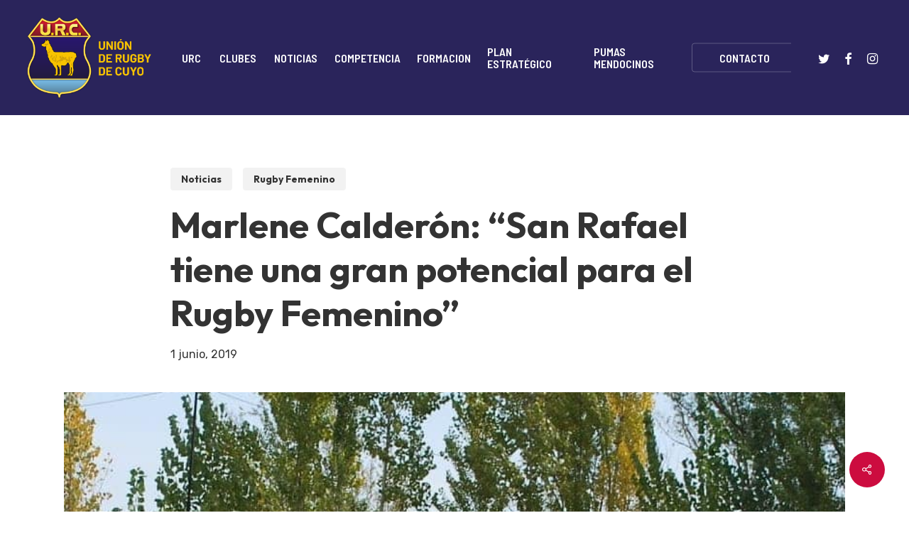

--- FILE ---
content_type: text/html; charset=UTF-8
request_url: https://www.unionderugbydecuyo.com.ar/marlene-calderon-san-rafael-tiene-una-gran-potencial-para-el-rugby-femenino/
body_size: 16432
content:
<!doctype html>
<html lang="es-AR" class="no-js">
<head>
	<!-- Google Tag Manager -->
<script>(function(w,d,s,l,i){w[l]=w[l]||[];w[l].push({'gtm.start':
new Date().getTime(),event:'gtm.js'});var f=d.getElementsByTagName(s)[0],
j=d.createElement(s),dl=l!='dataLayer'?'&l='+l:'';j.async=true;j.src=
'https://www.googletagmanager.com/gtm.js?id='+i+dl;f.parentNode.insertBefore(j,f);
})(window,document,'script','dataLayer','GTM-WSGDZ5R');</script>
<!-- End Google Tag Manager -->
	<meta charset="UTF-8">
	<meta name="viewport" content="width=device-width, initial-scale=1, maximum-scale=1, user-scalable=0" /><title>Marlene Calderón: &#8220;San Rafael tiene una gran potencial para el Rugby Femenino&#8221; &#8211; Unión de Rugby de Cuyo</title>
<meta name='robots' content='max-image-preview:large' />
<link rel='dns-prefetch' href='//www.googletagmanager.com' />
<link rel='dns-prefetch' href='//maxcdn.bootstrapcdn.com' />
<link rel='dns-prefetch' href='//fonts.googleapis.com' />
<link rel="alternate" type="application/rss+xml" title="Unión de Rugby de Cuyo &raquo; Feed" href="https://www.unionderugbydecuyo.com.ar/feed/" />
<link rel="alternate" type="application/rss+xml" title="Unión de Rugby de Cuyo &raquo; RSS de los comentarios" href="https://www.unionderugbydecuyo.com.ar/comments/feed/" />
<script type="text/javascript">
/* <![CDATA[ */
window._wpemojiSettings = {"baseUrl":"https:\/\/s.w.org\/images\/core\/emoji\/15.0.3\/72x72\/","ext":".png","svgUrl":"https:\/\/s.w.org\/images\/core\/emoji\/15.0.3\/svg\/","svgExt":".svg","source":{"concatemoji":"https:\/\/www.unionderugbydecuyo.com.ar\/wp-includes\/js\/wp-emoji-release.min.js?ver=6.6.4"}};
/*! This file is auto-generated */
!function(i,n){var o,s,e;function c(e){try{var t={supportTests:e,timestamp:(new Date).valueOf()};sessionStorage.setItem(o,JSON.stringify(t))}catch(e){}}function p(e,t,n){e.clearRect(0,0,e.canvas.width,e.canvas.height),e.fillText(t,0,0);var t=new Uint32Array(e.getImageData(0,0,e.canvas.width,e.canvas.height).data),r=(e.clearRect(0,0,e.canvas.width,e.canvas.height),e.fillText(n,0,0),new Uint32Array(e.getImageData(0,0,e.canvas.width,e.canvas.height).data));return t.every(function(e,t){return e===r[t]})}function u(e,t,n){switch(t){case"flag":return n(e,"\ud83c\udff3\ufe0f\u200d\u26a7\ufe0f","\ud83c\udff3\ufe0f\u200b\u26a7\ufe0f")?!1:!n(e,"\ud83c\uddfa\ud83c\uddf3","\ud83c\uddfa\u200b\ud83c\uddf3")&&!n(e,"\ud83c\udff4\udb40\udc67\udb40\udc62\udb40\udc65\udb40\udc6e\udb40\udc67\udb40\udc7f","\ud83c\udff4\u200b\udb40\udc67\u200b\udb40\udc62\u200b\udb40\udc65\u200b\udb40\udc6e\u200b\udb40\udc67\u200b\udb40\udc7f");case"emoji":return!n(e,"\ud83d\udc26\u200d\u2b1b","\ud83d\udc26\u200b\u2b1b")}return!1}function f(e,t,n){var r="undefined"!=typeof WorkerGlobalScope&&self instanceof WorkerGlobalScope?new OffscreenCanvas(300,150):i.createElement("canvas"),a=r.getContext("2d",{willReadFrequently:!0}),o=(a.textBaseline="top",a.font="600 32px Arial",{});return e.forEach(function(e){o[e]=t(a,e,n)}),o}function t(e){var t=i.createElement("script");t.src=e,t.defer=!0,i.head.appendChild(t)}"undefined"!=typeof Promise&&(o="wpEmojiSettingsSupports",s=["flag","emoji"],n.supports={everything:!0,everythingExceptFlag:!0},e=new Promise(function(e){i.addEventListener("DOMContentLoaded",e,{once:!0})}),new Promise(function(t){var n=function(){try{var e=JSON.parse(sessionStorage.getItem(o));if("object"==typeof e&&"number"==typeof e.timestamp&&(new Date).valueOf()<e.timestamp+604800&&"object"==typeof e.supportTests)return e.supportTests}catch(e){}return null}();if(!n){if("undefined"!=typeof Worker&&"undefined"!=typeof OffscreenCanvas&&"undefined"!=typeof URL&&URL.createObjectURL&&"undefined"!=typeof Blob)try{var e="postMessage("+f.toString()+"("+[JSON.stringify(s),u.toString(),p.toString()].join(",")+"));",r=new Blob([e],{type:"text/javascript"}),a=new Worker(URL.createObjectURL(r),{name:"wpTestEmojiSupports"});return void(a.onmessage=function(e){c(n=e.data),a.terminate(),t(n)})}catch(e){}c(n=f(s,u,p))}t(n)}).then(function(e){for(var t in e)n.supports[t]=e[t],n.supports.everything=n.supports.everything&&n.supports[t],"flag"!==t&&(n.supports.everythingExceptFlag=n.supports.everythingExceptFlag&&n.supports[t]);n.supports.everythingExceptFlag=n.supports.everythingExceptFlag&&!n.supports.flag,n.DOMReady=!1,n.readyCallback=function(){n.DOMReady=!0}}).then(function(){return e}).then(function(){var e;n.supports.everything||(n.readyCallback(),(e=n.source||{}).concatemoji?t(e.concatemoji):e.wpemoji&&e.twemoji&&(t(e.twemoji),t(e.wpemoji)))}))}((window,document),window._wpemojiSettings);
/* ]]> */
</script>
<link rel='stylesheet' id='dzs-video-player-css' href='https://www.unionderugbydecuyo.com.ar/wp-content/plugins/dzs-videogallery/videogallery/vplayer.css?ver=12.22' type='text/css' media='all' />
<style id='dzs-video-player-inline-css' type='text/css'>
.vplayer-tobe{ min-height: 150px; }
</style>
<link rel='stylesheet' id='fontawesome-css' href='https://maxcdn.bootstrapcdn.com/font-awesome/4.7.0/css/font-awesome.min.css?ver=6.6.4' type='text/css' media='all' />
<link rel='stylesheet' id='tsvg-block-css-css' href='https://www.unionderugbydecuyo.com.ar/wp-content/plugins/gallery-videos/admin/css/tsvg-block.css?ver=6.6.4' type='text/css' media='all' />
<style id='wp-emoji-styles-inline-css' type='text/css'>

	img.wp-smiley, img.emoji {
		display: inline !important;
		border: none !important;
		box-shadow: none !important;
		height: 1em !important;
		width: 1em !important;
		margin: 0 0.07em !important;
		vertical-align: -0.1em !important;
		background: none !important;
		padding: 0 !important;
	}
</style>
<style id='classic-theme-styles-inline-css' type='text/css'>
/*! This file is auto-generated */
.wp-block-button__link{color:#fff;background-color:#32373c;border-radius:9999px;box-shadow:none;text-decoration:none;padding:calc(.667em + 2px) calc(1.333em + 2px);font-size:1.125em}.wp-block-file__button{background:#32373c;color:#fff;text-decoration:none}
</style>
<style id='global-styles-inline-css' type='text/css'>
:root{--wp--preset--aspect-ratio--square: 1;--wp--preset--aspect-ratio--4-3: 4/3;--wp--preset--aspect-ratio--3-4: 3/4;--wp--preset--aspect-ratio--3-2: 3/2;--wp--preset--aspect-ratio--2-3: 2/3;--wp--preset--aspect-ratio--16-9: 16/9;--wp--preset--aspect-ratio--9-16: 9/16;--wp--preset--color--black: #000000;--wp--preset--color--cyan-bluish-gray: #abb8c3;--wp--preset--color--white: #ffffff;--wp--preset--color--pale-pink: #f78da7;--wp--preset--color--vivid-red: #cf2e2e;--wp--preset--color--luminous-vivid-orange: #ff6900;--wp--preset--color--luminous-vivid-amber: #fcb900;--wp--preset--color--light-green-cyan: #7bdcb5;--wp--preset--color--vivid-green-cyan: #00d084;--wp--preset--color--pale-cyan-blue: #8ed1fc;--wp--preset--color--vivid-cyan-blue: #0693e3;--wp--preset--color--vivid-purple: #9b51e0;--wp--preset--gradient--vivid-cyan-blue-to-vivid-purple: linear-gradient(135deg,rgba(6,147,227,1) 0%,rgb(155,81,224) 100%);--wp--preset--gradient--light-green-cyan-to-vivid-green-cyan: linear-gradient(135deg,rgb(122,220,180) 0%,rgb(0,208,130) 100%);--wp--preset--gradient--luminous-vivid-amber-to-luminous-vivid-orange: linear-gradient(135deg,rgba(252,185,0,1) 0%,rgba(255,105,0,1) 100%);--wp--preset--gradient--luminous-vivid-orange-to-vivid-red: linear-gradient(135deg,rgba(255,105,0,1) 0%,rgb(207,46,46) 100%);--wp--preset--gradient--very-light-gray-to-cyan-bluish-gray: linear-gradient(135deg,rgb(238,238,238) 0%,rgb(169,184,195) 100%);--wp--preset--gradient--cool-to-warm-spectrum: linear-gradient(135deg,rgb(74,234,220) 0%,rgb(151,120,209) 20%,rgb(207,42,186) 40%,rgb(238,44,130) 60%,rgb(251,105,98) 80%,rgb(254,248,76) 100%);--wp--preset--gradient--blush-light-purple: linear-gradient(135deg,rgb(255,206,236) 0%,rgb(152,150,240) 100%);--wp--preset--gradient--blush-bordeaux: linear-gradient(135deg,rgb(254,205,165) 0%,rgb(254,45,45) 50%,rgb(107,0,62) 100%);--wp--preset--gradient--luminous-dusk: linear-gradient(135deg,rgb(255,203,112) 0%,rgb(199,81,192) 50%,rgb(65,88,208) 100%);--wp--preset--gradient--pale-ocean: linear-gradient(135deg,rgb(255,245,203) 0%,rgb(182,227,212) 50%,rgb(51,167,181) 100%);--wp--preset--gradient--electric-grass: linear-gradient(135deg,rgb(202,248,128) 0%,rgb(113,206,126) 100%);--wp--preset--gradient--midnight: linear-gradient(135deg,rgb(2,3,129) 0%,rgb(40,116,252) 100%);--wp--preset--font-size--small: 13px;--wp--preset--font-size--medium: 20px;--wp--preset--font-size--large: 36px;--wp--preset--font-size--x-large: 42px;--wp--preset--spacing--20: 0.44rem;--wp--preset--spacing--30: 0.67rem;--wp--preset--spacing--40: 1rem;--wp--preset--spacing--50: 1.5rem;--wp--preset--spacing--60: 2.25rem;--wp--preset--spacing--70: 3.38rem;--wp--preset--spacing--80: 5.06rem;--wp--preset--shadow--natural: 6px 6px 9px rgba(0, 0, 0, 0.2);--wp--preset--shadow--deep: 12px 12px 50px rgba(0, 0, 0, 0.4);--wp--preset--shadow--sharp: 6px 6px 0px rgba(0, 0, 0, 0.2);--wp--preset--shadow--outlined: 6px 6px 0px -3px rgba(255, 255, 255, 1), 6px 6px rgba(0, 0, 0, 1);--wp--preset--shadow--crisp: 6px 6px 0px rgba(0, 0, 0, 1);}:where(.is-layout-flex){gap: 0.5em;}:where(.is-layout-grid){gap: 0.5em;}body .is-layout-flex{display: flex;}.is-layout-flex{flex-wrap: wrap;align-items: center;}.is-layout-flex > :is(*, div){margin: 0;}body .is-layout-grid{display: grid;}.is-layout-grid > :is(*, div){margin: 0;}:where(.wp-block-columns.is-layout-flex){gap: 2em;}:where(.wp-block-columns.is-layout-grid){gap: 2em;}:where(.wp-block-post-template.is-layout-flex){gap: 1.25em;}:where(.wp-block-post-template.is-layout-grid){gap: 1.25em;}.has-black-color{color: var(--wp--preset--color--black) !important;}.has-cyan-bluish-gray-color{color: var(--wp--preset--color--cyan-bluish-gray) !important;}.has-white-color{color: var(--wp--preset--color--white) !important;}.has-pale-pink-color{color: var(--wp--preset--color--pale-pink) !important;}.has-vivid-red-color{color: var(--wp--preset--color--vivid-red) !important;}.has-luminous-vivid-orange-color{color: var(--wp--preset--color--luminous-vivid-orange) !important;}.has-luminous-vivid-amber-color{color: var(--wp--preset--color--luminous-vivid-amber) !important;}.has-light-green-cyan-color{color: var(--wp--preset--color--light-green-cyan) !important;}.has-vivid-green-cyan-color{color: var(--wp--preset--color--vivid-green-cyan) !important;}.has-pale-cyan-blue-color{color: var(--wp--preset--color--pale-cyan-blue) !important;}.has-vivid-cyan-blue-color{color: var(--wp--preset--color--vivid-cyan-blue) !important;}.has-vivid-purple-color{color: var(--wp--preset--color--vivid-purple) !important;}.has-black-background-color{background-color: var(--wp--preset--color--black) !important;}.has-cyan-bluish-gray-background-color{background-color: var(--wp--preset--color--cyan-bluish-gray) !important;}.has-white-background-color{background-color: var(--wp--preset--color--white) !important;}.has-pale-pink-background-color{background-color: var(--wp--preset--color--pale-pink) !important;}.has-vivid-red-background-color{background-color: var(--wp--preset--color--vivid-red) !important;}.has-luminous-vivid-orange-background-color{background-color: var(--wp--preset--color--luminous-vivid-orange) !important;}.has-luminous-vivid-amber-background-color{background-color: var(--wp--preset--color--luminous-vivid-amber) !important;}.has-light-green-cyan-background-color{background-color: var(--wp--preset--color--light-green-cyan) !important;}.has-vivid-green-cyan-background-color{background-color: var(--wp--preset--color--vivid-green-cyan) !important;}.has-pale-cyan-blue-background-color{background-color: var(--wp--preset--color--pale-cyan-blue) !important;}.has-vivid-cyan-blue-background-color{background-color: var(--wp--preset--color--vivid-cyan-blue) !important;}.has-vivid-purple-background-color{background-color: var(--wp--preset--color--vivid-purple) !important;}.has-black-border-color{border-color: var(--wp--preset--color--black) !important;}.has-cyan-bluish-gray-border-color{border-color: var(--wp--preset--color--cyan-bluish-gray) !important;}.has-white-border-color{border-color: var(--wp--preset--color--white) !important;}.has-pale-pink-border-color{border-color: var(--wp--preset--color--pale-pink) !important;}.has-vivid-red-border-color{border-color: var(--wp--preset--color--vivid-red) !important;}.has-luminous-vivid-orange-border-color{border-color: var(--wp--preset--color--luminous-vivid-orange) !important;}.has-luminous-vivid-amber-border-color{border-color: var(--wp--preset--color--luminous-vivid-amber) !important;}.has-light-green-cyan-border-color{border-color: var(--wp--preset--color--light-green-cyan) !important;}.has-vivid-green-cyan-border-color{border-color: var(--wp--preset--color--vivid-green-cyan) !important;}.has-pale-cyan-blue-border-color{border-color: var(--wp--preset--color--pale-cyan-blue) !important;}.has-vivid-cyan-blue-border-color{border-color: var(--wp--preset--color--vivid-cyan-blue) !important;}.has-vivid-purple-border-color{border-color: var(--wp--preset--color--vivid-purple) !important;}.has-vivid-cyan-blue-to-vivid-purple-gradient-background{background: var(--wp--preset--gradient--vivid-cyan-blue-to-vivid-purple) !important;}.has-light-green-cyan-to-vivid-green-cyan-gradient-background{background: var(--wp--preset--gradient--light-green-cyan-to-vivid-green-cyan) !important;}.has-luminous-vivid-amber-to-luminous-vivid-orange-gradient-background{background: var(--wp--preset--gradient--luminous-vivid-amber-to-luminous-vivid-orange) !important;}.has-luminous-vivid-orange-to-vivid-red-gradient-background{background: var(--wp--preset--gradient--luminous-vivid-orange-to-vivid-red) !important;}.has-very-light-gray-to-cyan-bluish-gray-gradient-background{background: var(--wp--preset--gradient--very-light-gray-to-cyan-bluish-gray) !important;}.has-cool-to-warm-spectrum-gradient-background{background: var(--wp--preset--gradient--cool-to-warm-spectrum) !important;}.has-blush-light-purple-gradient-background{background: var(--wp--preset--gradient--blush-light-purple) !important;}.has-blush-bordeaux-gradient-background{background: var(--wp--preset--gradient--blush-bordeaux) !important;}.has-luminous-dusk-gradient-background{background: var(--wp--preset--gradient--luminous-dusk) !important;}.has-pale-ocean-gradient-background{background: var(--wp--preset--gradient--pale-ocean) !important;}.has-electric-grass-gradient-background{background: var(--wp--preset--gradient--electric-grass) !important;}.has-midnight-gradient-background{background: var(--wp--preset--gradient--midnight) !important;}.has-small-font-size{font-size: var(--wp--preset--font-size--small) !important;}.has-medium-font-size{font-size: var(--wp--preset--font-size--medium) !important;}.has-large-font-size{font-size: var(--wp--preset--font-size--large) !important;}.has-x-large-font-size{font-size: var(--wp--preset--font-size--x-large) !important;}
:where(.wp-block-post-template.is-layout-flex){gap: 1.25em;}:where(.wp-block-post-template.is-layout-grid){gap: 1.25em;}
:where(.wp-block-columns.is-layout-flex){gap: 2em;}:where(.wp-block-columns.is-layout-grid){gap: 2em;}
:root :where(.wp-block-pullquote){font-size: 1.5em;line-height: 1.6;}
</style>
<link rel='stylesheet' id='contact-form-7-css' href='https://www.unionderugbydecuyo.com.ar/wp-content/plugins/contact-form-7/includes/css/styles.css?ver=5.6.4' type='text/css' media='all' />
<link rel='stylesheet' id='wpdm-font-awesome-css' href='https://www.unionderugbydecuyo.com.ar/wp-content/plugins/download-manager/assets/fontawesome/css/all.min.css?ver=6.6.4' type='text/css' media='all' />
<link rel='stylesheet' id='wpdm-frontend-css-css' href='https://www.unionderugbydecuyo.com.ar/wp-content/plugins/download-manager/assets/bootstrap/css/bootstrap.min.css?ver=6.6.4' type='text/css' media='all' />
<link rel='stylesheet' id='wpdm-front-css' href='https://www.unionderugbydecuyo.com.ar/wp-content/plugins/download-manager/assets/css/front.css?ver=6.6.4' type='text/css' media='all' />
<link rel='stylesheet' id='tsvg-fonts-css' href='https://www.unionderugbydecuyo.com.ar/wp-content/plugins/gallery-videos/public/css/tsvg-fonts.css?ver=2.3.8' type='text/css' media='all' />
<link rel='stylesheet' id='salient-social-css' href='https://www.unionderugbydecuyo.com.ar/wp-content/plugins/salient-social/css/style.css?ver=1.2.2' type='text/css' media='all' />
<style id='salient-social-inline-css' type='text/css'>

  .sharing-default-minimal .nectar-love.loved,
  body .nectar-social[data-color-override="override"].fixed > a:before, 
  body .nectar-social[data-color-override="override"].fixed .nectar-social-inner a,
  .sharing-default-minimal .nectar-social[data-color-override="override"] .nectar-social-inner a:hover,
  .nectar-social.vertical[data-color-override="override"] .nectar-social-inner a:hover {
    background-color: #cc0c3f;
  }
  .nectar-social.hover .nectar-love.loved,
  .nectar-social.hover > .nectar-love-button a:hover,
  .nectar-social[data-color-override="override"].hover > div a:hover,
  #single-below-header .nectar-social[data-color-override="override"].hover > div a:hover,
  .nectar-social[data-color-override="override"].hover .share-btn:hover,
  .sharing-default-minimal .nectar-social[data-color-override="override"] .nectar-social-inner a {
    border-color: #cc0c3f;
  }
  #single-below-header .nectar-social.hover .nectar-love.loved i,
  #single-below-header .nectar-social.hover[data-color-override="override"] a:hover,
  #single-below-header .nectar-social.hover[data-color-override="override"] a:hover i,
  #single-below-header .nectar-social.hover .nectar-love-button a:hover i,
  .nectar-love:hover i,
  .hover .nectar-love:hover .total_loves,
  .nectar-love.loved i,
  .nectar-social.hover .nectar-love.loved .total_loves,
  .nectar-social.hover .share-btn:hover, 
  .nectar-social[data-color-override="override"].hover .nectar-social-inner a:hover,
  .nectar-social[data-color-override="override"].hover > div:hover span,
  .sharing-default-minimal .nectar-social[data-color-override="override"] .nectar-social-inner a:not(:hover) i,
  .sharing-default-minimal .nectar-social[data-color-override="override"] .nectar-social-inner a:not(:hover) {
    color: #cc0c3f;
  }
</style>
<link rel='stylesheet' id='wsl-widget-css' href='https://www.unionderugbydecuyo.com.ar/wp-content/plugins/wordpress-social-login/assets/css/style.css?ver=6.6.4' type='text/css' media='all' />
<link rel='stylesheet' id='font-awesome-css' href='https://www.unionderugbydecuyo.com.ar/wp-content/themes/salient/css/font-awesome-legacy.min.css?ver=4.7.1' type='text/css' media='all' />
<link rel='stylesheet' id='salient-grid-system-css' href='https://www.unionderugbydecuyo.com.ar/wp-content/themes/salient/css/build/grid-system.css?ver=15.0.1' type='text/css' media='all' />
<link rel='stylesheet' id='main-styles-css' href='https://www.unionderugbydecuyo.com.ar/wp-content/themes/salient/css/build/style.css?ver=15.0.1' type='text/css' media='all' />
<link rel='stylesheet' id='nectar-single-styles-css' href='https://www.unionderugbydecuyo.com.ar/wp-content/themes/salient/css/build/single.css?ver=15.0.1' type='text/css' media='all' />
<link rel='stylesheet' id='nectar-element-clients-css' href='https://www.unionderugbydecuyo.com.ar/wp-content/themes/salient/css/build/elements/element-clients.css?ver=15.0.1' type='text/css' media='all' />
<link rel='stylesheet' id='nectar-caroufredsel-css' href='https://www.unionderugbydecuyo.com.ar/wp-content/themes/salient/css/build/plugins/caroufredsel.css?ver=15.0.1' type='text/css' media='all' />
<link rel='stylesheet' id='nectar_default_font_open_sans-css' href='https://fonts.googleapis.com/css?family=Open+Sans%3A300%2C400%2C600%2C700&#038;subset=latin%2Clatin-ext' type='text/css' media='all' />
<link rel='stylesheet' id='responsive-css' href='https://www.unionderugbydecuyo.com.ar/wp-content/themes/salient/css/build/responsive.css?ver=15.0.1' type='text/css' media='all' />
<link rel='stylesheet' id='skin-material-css' href='https://www.unionderugbydecuyo.com.ar/wp-content/themes/salient/css/build/skin-material.css?ver=15.0.1' type='text/css' media='all' />
<link rel='stylesheet' id='salient-wp-menu-dynamic-css' href='https://www.unionderugbydecuyo.com.ar/wp-content/uploads/salient/menu-dynamic.css?ver=45164' type='text/css' media='all' />
<link rel='stylesheet' id='nectar-widget-posts-css' href='https://www.unionderugbydecuyo.com.ar/wp-content/themes/salient/css/build/elements/widget-nectar-posts.css?ver=15.0.1' type='text/css' media='all' />
<link rel='stylesheet' id='ms-main-css' href='https://www.unionderugbydecuyo.com.ar/wp-content/plugins/masterslider/public/assets/css/masterslider.main.css?ver=3.4.5' type='text/css' media='all' />
<link rel='stylesheet' id='ms-custom-css' href='https://www.unionderugbydecuyo.com.ar/wp-content/uploads/masterslider/custom.css?ver=6.4' type='text/css' media='all' />
<link rel='stylesheet' id='dynamic-css-css' href='https://www.unionderugbydecuyo.com.ar/wp-content/themes/salient/css/salient-dynamic-styles.css?ver=18817' type='text/css' media='all' />
<style id='dynamic-css-inline-css' type='text/css'>
.single.single-post .container-wrap{padding-top:0;}.main-content .featured-media-under-header{padding:min(6vw,90px) 0;}.featured-media-under-header__featured-media:not([data-has-img="false"]){margin-top:min(6vw,90px);}.featured-media-under-header__featured-media:not([data-format="video"]):not([data-format="audio"]):not([data-has-img="false"]){overflow:hidden;position:relative;padding-bottom:40%;}.featured-media-under-header__meta-wrap{display:flex;flex-wrap:wrap;align-items:center;}.featured-media-under-header__meta-wrap .meta-author{display:inline-flex;align-items:center;}.featured-media-under-header__meta-wrap .meta-author img{margin-right:8px;width:28px;border-radius:100px;}.featured-media-under-header__featured-media .post-featured-img{display:block;line-height:0;top:auto;bottom:0;height:calc(100% + 75px);}.featured-media-under-header__featured-media .post-featured-img img{position:absolute;top:0;left:0;width:100%;height:100%;object-fit:cover;object-position:top;}@media only screen and (max-width:690px){.featured-media-under-header__featured-media .post-featured-img{height:calc(100% + 45px);}.featured-media-under-header__meta-wrap{font-size:14px;}}.featured-media-under-header__featured-media[data-align="center"] .post-featured-img img{object-position:center;}.featured-media-under-header__featured-media[data-align="bottom"] .post-featured-img img{object-position:bottom;}.featured-media-under-header h1{margin:max(min(0.35em,35px),20px) 0 max(min(0.25em,25px),15px) 0;}.featured-media-under-header__cat-wrap .meta-category a{line-height:1;padding:7px 15px;margin-right:15px;}.featured-media-under-header__cat-wrap .meta-category a:not(:hover){background-color:rgba(0,0,0,0.05);}.featured-media-under-header__cat-wrap .meta-category a:hover{color:#fff;}.featured-media-under-header__meta-wrap a,.featured-media-under-header__cat-wrap a{color:inherit;}.featured-media-under-header__meta-wrap > span:not(:first-child):not(.rich-snippet-hidden):before{content:"·";padding:0 .5em;}@media only screen and (min-width:690px){[data-animate="fade_in"] .featured-media-under-header__cat-wrap,[data-animate="fade_in"].featured-media-under-header .entry-title,[data-animate="fade_in"] .featured-media-under-header__meta-wrap,[data-animate="fade_in"] .featured-media-under-header__featured-media,[data-animate="fade_in"].featured-media-under-header + .row .content-inner{opacity:0;transform:translateY(60px);animation:nectar_featured_media_load 1s cubic-bezier(0.25,1,0.5,1) forwards;}[data-animate="fade_in"] .featured-media-under-header__cat-wrap{animation-delay:0.1s;}[data-animate="fade_in"].featured-media-under-header .entry-title{animation-delay:0.2s;}[data-animate="fade_in"] .featured-media-under-header__meta-wrap{animation-delay:0.3s;}[data-animate="fade_in"] .featured-media-under-header__featured-media{animation-delay:0.4s;}[data-animate="fade_in"].featured-media-under-header + .row .content-inner{animation-delay:0.5s;}}@keyframes nectar_featured_media_load{0%{transform:translateY(60px);opacity:0;}100%{transform:translateY(0px);opacity:1;}}#header-space{background-color:#ffffff}@media only screen and (min-width:1000px){body #ajax-content-wrap.no-scroll{min-height:calc(100vh - 162px);height:calc(100vh - 162px)!important;}}@media only screen and (min-width:1000px){#page-header-wrap.fullscreen-header,#page-header-wrap.fullscreen-header #page-header-bg,html:not(.nectar-box-roll-loaded) .nectar-box-roll > #page-header-bg.fullscreen-header,.nectar_fullscreen_zoom_recent_projects,#nectar_fullscreen_rows:not(.afterLoaded) > div{height:calc(100vh - 161px);}.wpb_row.vc_row-o-full-height.top-level,.wpb_row.vc_row-o-full-height.top-level > .col.span_12{min-height:calc(100vh - 161px);}html:not(.nectar-box-roll-loaded) .nectar-box-roll > #page-header-bg.fullscreen-header{top:162px;}.nectar-slider-wrap[data-fullscreen="true"]:not(.loaded),.nectar-slider-wrap[data-fullscreen="true"]:not(.loaded) .swiper-container{height:calc(100vh - 160px)!important;}.admin-bar .nectar-slider-wrap[data-fullscreen="true"]:not(.loaded),.admin-bar .nectar-slider-wrap[data-fullscreen="true"]:not(.loaded) .swiper-container{height:calc(100vh - 160px - 32px)!important;}}@media only screen and (max-width:999px){.using-mobile-browser #nectar_fullscreen_rows:not(.afterLoaded):not([data-mobile-disable="on"]) > div{height:calc(100vh - 100px);}.using-mobile-browser .wpb_row.vc_row-o-full-height.top-level,.using-mobile-browser .wpb_row.vc_row-o-full-height.top-level > .col.span_12,[data-permanent-transparent="1"].using-mobile-browser .wpb_row.vc_row-o-full-height.top-level,[data-permanent-transparent="1"].using-mobile-browser .wpb_row.vc_row-o-full-height.top-level > .col.span_12{min-height:calc(100vh - 100px);}html:not(.nectar-box-roll-loaded) .nectar-box-roll > #page-header-bg.fullscreen-header,.nectar_fullscreen_zoom_recent_projects,.nectar-slider-wrap[data-fullscreen="true"]:not(.loaded),.nectar-slider-wrap[data-fullscreen="true"]:not(.loaded) .swiper-container,#nectar_fullscreen_rows:not(.afterLoaded):not([data-mobile-disable="on"]) > div{height:calc(100vh - 47px);}.wpb_row.vc_row-o-full-height.top-level,.wpb_row.vc_row-o-full-height.top-level > .col.span_12{min-height:calc(100vh - 47px);}body[data-transparent-header="false"] #ajax-content-wrap.no-scroll{min-height:calc(100vh - 47px);height:calc(100vh - 47px);}}#ajax-content-wrap .vc_row.left_padding_40px .row_col_wrap_12{padding-left:40px;}#ajax-content-wrap .vc_row.right_padding_40px .row_col_wrap_12{padding-right:40px;}.screen-reader-text,.nectar-skip-to-content:not(:focus){border:0;clip:rect(1px,1px,1px,1px);clip-path:inset(50%);height:1px;margin:-1px;overflow:hidden;padding:0;position:absolute!important;width:1px;word-wrap:normal!important;}.row .col img:not([srcset]){width:auto;}.row .col img.img-with-animation.nectar-lazy:not([srcset]){width:100%;}
.w3eden .card-img-top {
    width: 100%;
    border-top-left-radius: calc(.25rem - 1px);
    border-top-right-radius: calc(.25rem - 1px);
    background-color: #fff;
    border: 1px solid rgba(0, 0, 0, .125);
}

.w3eden .list-group-item {
    position: relative;
    display: block;
    padding: .5rem 1rem;
    margin-bottom: -1px;
    background-color: #fff;
    border: 1px solid rgba(0, 0, 0, .125);
    font-size: 11px;
}
.w3eden .badge {
    display: inline-block;
    padding: 1.1em;
}

.featured-media-under-header__featured-media:not([data-has-img="false"]) {
margin-top: min(6vw,40px);
}
</style>
<link rel='stylesheet' id='redux-google-fonts-salient_redux-css' href='https://fonts.googleapis.com/css?family=Barlow+Semi+Condensed%3A600%7COutfit%3A700%2C600%2C800%2C900%2C500%7CRubik%3A700%2C500%2C400%7CNunito%3A400%7CMontserrat%3A500&#038;subset=latin&#038;ver=1666974369' type='text/css' media='all' />
<script type="text/javascript" src="https://www.unionderugbydecuyo.com.ar/wp-includes/js/jquery/jquery.min.js?ver=3.7.1" id="jquery-core-js"></script>
<script type="text/javascript" src="https://www.unionderugbydecuyo.com.ar/wp-includes/js/jquery/jquery-migrate.min.js?ver=3.4.1" id="jquery-migrate-js"></script>
<script type="text/javascript" src="https://www.unionderugbydecuyo.com.ar/wp-content/plugins/dzs-videogallery/videogallery/vplayer.js?ver=12.22" id="dzs-video-player-js"></script>
<script type="text/javascript" src="https://www.unionderugbydecuyo.com.ar/wp-includes/js/dist/hooks.min.js?ver=2810c76e705dd1a53b18" id="wp-hooks-js"></script>
<script type="text/javascript" src="https://www.unionderugbydecuyo.com.ar/wp-content/plugins/download-manager/assets/bootstrap/js/popper.min.js?ver=6.6.4" id="wpdm-poper-js"></script>
<script type="text/javascript" src="https://www.unionderugbydecuyo.com.ar/wp-content/plugins/download-manager/assets/bootstrap/js/bootstrap.min.js?ver=6.6.4" id="wpdm-frontend-js-js"></script>
<script type="text/javascript" id="wpdm-frontjs-js-extra">
/* <![CDATA[ */
var wpdm_url = {"home":"https:\/\/www.unionderugbydecuyo.com.ar\/","site":"https:\/\/www.unionderugbydecuyo.com.ar\/","ajax":"https:\/\/www.unionderugbydecuyo.com.ar\/wp-admin\/admin-ajax.php"};
var wpdm_js = {"spinner":"<i class=\"fas fa-sun fa-spin\"><\/i>","client_id":"941898d2347ae25937f1541ce0b97b0c"};
var wpdm_strings = {"pass_var":"Password Verified!","pass_var_q":"Please click following button to start download.","start_dl":"Start Download"};
/* ]]> */
</script>
<script type="text/javascript" src="https://www.unionderugbydecuyo.com.ar/wp-content/plugins/download-manager/assets/js/front.js?ver=3.3.00" id="wpdm-frontjs-js"></script>
<script type="text/javascript" src="https://www.unionderugbydecuyo.com.ar/wp-includes/js/dist/vendor/wp-polyfill.min.js?ver=3.15.0" id="wp-polyfill-js"></script>
<script type="text/javascript" id="say-what-js-js-extra">
/* <![CDATA[ */
var say_what_data = {"replacements":{"salient-core|Read Article|":"Leer M\u00e1s"}};
/* ]]> */
</script>
<script type="text/javascript" src="https://www.unionderugbydecuyo.com.ar/wp-content/plugins/say-what/assets/build/frontend.js?ver=658db854f48fb86c32bd0f1d219c2d63" id="say-what-js-js"></script>

<!-- Google tag (gtag.js) snippet added by Site Kit -->

<!-- Google Analytics snippet added by Site Kit -->
<script type="text/javascript" src="https://www.googletagmanager.com/gtag/js?id=G-6Y8CNCTFMP" id="google_gtagjs-js" async></script>
<script type="text/javascript" id="google_gtagjs-js-after">
/* <![CDATA[ */
window.dataLayer = window.dataLayer || [];function gtag(){dataLayer.push(arguments);}
gtag("set","linker",{"domains":["www.unionderugbydecuyo.com.ar"]});
gtag("js", new Date());
gtag("set", "developer_id.dZTNiMT", true);
gtag("config", "G-6Y8CNCTFMP");
/* ]]> */
</script>

<!-- End Google tag (gtag.js) snippet added by Site Kit -->
<link rel="https://api.w.org/" href="https://www.unionderugbydecuyo.com.ar/wp-json/" /><link rel="alternate" title="JSON" type="application/json" href="https://www.unionderugbydecuyo.com.ar/wp-json/wp/v2/posts/4888" /><link rel="EditURI" type="application/rsd+xml" title="RSD" href="https://www.unionderugbydecuyo.com.ar/xmlrpc.php?rsd" />
<meta name="generator" content="WordPress 6.6.4" />
<link rel="canonical" href="https://www.unionderugbydecuyo.com.ar/marlene-calderon-san-rafael-tiene-una-gran-potencial-para-el-rugby-femenino/" />
<link rel='shortlink' href='https://www.unionderugbydecuyo.com.ar/?p=4888' />
<link rel="alternate" title="oEmbed (JSON)" type="application/json+oembed" href="https://www.unionderugbydecuyo.com.ar/wp-json/oembed/1.0/embed?url=https%3A%2F%2Fwww.unionderugbydecuyo.com.ar%2Fmarlene-calderon-san-rafael-tiene-una-gran-potencial-para-el-rugby-femenino%2F" />
<link rel="alternate" title="oEmbed (XML)" type="text/xml+oembed" href="https://www.unionderugbydecuyo.com.ar/wp-json/oembed/1.0/embed?url=https%3A%2F%2Fwww.unionderugbydecuyo.com.ar%2Fmarlene-calderon-san-rafael-tiene-una-gran-potencial-para-el-rugby-femenino%2F&#038;format=xml" />
<meta name="generator" content="Site Kit by Google 1.138.0" /><script>var ms_grabbing_curosr='https://www.unionderugbydecuyo.com.ar/wp-content/plugins/masterslider/public/assets/css/common/grabbing.cur',ms_grab_curosr='https://www.unionderugbydecuyo.com.ar/wp-content/plugins/masterslider/public/assets/css/common/grab.cur';</script>
<meta name="generator" content="MasterSlider 3.4.5 - Responsive Touch Image Slider" />
<script type="text/javascript"> var root = document.getElementsByTagName( "html" )[0]; root.setAttribute( "class", "js" ); </script><meta name="generator" content="Powered by WPBakery Page Builder - drag and drop page builder for WordPress."/>
<link rel="icon" href="https://www.unionderugbydecuyo.com.ar/wp-content/uploads/2022/10/cropped-favicon-32x32.png" sizes="32x32" />
<link rel="icon" href="https://www.unionderugbydecuyo.com.ar/wp-content/uploads/2022/10/cropped-favicon-192x192.png" sizes="192x192" />
<link rel="apple-touch-icon" href="https://www.unionderugbydecuyo.com.ar/wp-content/uploads/2022/10/cropped-favicon-180x180.png" />
<meta name="msapplication-TileImage" content="https://www.unionderugbydecuyo.com.ar/wp-content/uploads/2022/10/cropped-favicon-270x270.png" />
<script>window.dzsvg_settings= {dzsvg_site_url: "https://www.unionderugbydecuyo.com.ar/",version: "12.22",ajax_url: "https://www.unionderugbydecuyo.com.ar/wp-admin/admin-ajax.php",deeplink_str: "the-video", debug_mode:"off", merge_social_into_one:"off"}; window.dzsvg_site_url="https://www.unionderugbydecuyo.com.ar";window.dzsvg_plugin_url="https://www.unionderugbydecuyo.com.ar/wp-content/plugins/dzs-videogallery/";</script><noscript><style> .wpb_animate_when_almost_visible { opacity: 1; }</style></noscript><meta name="generator" content="WordPress Download Manager 3.3.00" />
                <style>
        /* WPDM Link Template Styles */        </style>
                <style>

            :root {
                --color-primary: #7cc2ee;
                --color-primary-rgb: 124, 194, 238;
                --color-primary-hover: #6ea2d3;
                --color-primary-active: #3281ff;
                --color-secondary: #6c757d;
                --color-secondary-rgb: 108, 117, 125;
                --color-secondary-hover: #6c757d;
                --color-secondary-active: #6c757d;
                --color-success: #018e11;
                --color-success-rgb: 1, 142, 17;
                --color-success-hover: #0aad01;
                --color-success-active: #0c8c01;
                --color-info: #2CA8FF;
                --color-info-rgb: 44, 168, 255;
                --color-info-hover: #2CA8FF;
                --color-info-active: #2CA8FF;
                --color-warning: #FFB236;
                --color-warning-rgb: 255, 178, 54;
                --color-warning-hover: #FFB236;
                --color-warning-active: #FFB236;
                --color-danger: #ff5062;
                --color-danger-rgb: 255, 80, 98;
                --color-danger-hover: #ff5062;
                --color-danger-active: #ff5062;
                --color-green: #30b570;
                --color-blue: #0073ff;
                --color-purple: #8557D3;
                --color-red: #ff5062;
                --color-muted: rgba(69, 89, 122, 0.6);
                --wpdm-font: "Rubik", -apple-system, BlinkMacSystemFont, "Segoe UI", Roboto, Helvetica, Arial, sans-serif, "Apple Color Emoji", "Segoe UI Emoji", "Segoe UI Symbol";
            }

            .wpdm-download-link.btn.btn-primary.btn-sm {
                border-radius: 4px;
            }


        </style>
        </head><body class="post-template-default single single-post postid-4888 single-format-standard _masterslider _msp_version_3.4.5 material wpb-js-composer js-comp-ver-6.9.0 vc_responsive" data-footer-reveal="false" data-footer-reveal-shadow="none" data-header-format="default" data-body-border="off" data-boxed-style="" data-header-breakpoint="1000" data-dropdown-style="minimal" data-cae="easeOutQuart" data-cad="700" data-megamenu-width="full-width" data-aie="slide-down" data-ls="magnific" data-apte="standard" data-hhun="0" data-fancy-form-rcs="default" data-form-style="minimal" data-form-submit="regular" data-is="minimal" data-button-style="slightly_rounded_shadow" data-user-account-button="false" data-flex-cols="true" data-col-gap="default" data-header-inherit-rc="false" data-header-search="false" data-animated-anchors="true" data-ajax-transitions="false" data-full-width-header="true" data-slide-out-widget-area="true" data-slide-out-widget-area-style="fullscreen-inline-images" data-user-set-ocm="off" data-loading-animation="none" data-bg-header="false" data-responsive="1" data-ext-responsive="true" data-ext-padding="90" data-header-resize="1" data-header-color="custom" data-cart="false" data-remove-m-parallax="" data-remove-m-video-bgs="" data-m-animate="0" data-force-header-trans-color="light" data-smooth-scrolling="0" data-permanent-transparent="false" >
	<!-- Google Tag Manager (noscript) -->
<noscript><iframe src="https://www.googletagmanager.com/ns.html?id=GTM-WSGDZ5R"
height="0" width="0" style="display:none;visibility:hidden"></iframe></noscript>
<!-- End Google Tag Manager (noscript) -->
	<script type="text/javascript">
	 (function(window, document) {

		 if(navigator.userAgent.match(/(Android|iPod|iPhone|iPad|BlackBerry|IEMobile|Opera Mini)/)) {
			 document.body.className += " using-mobile-browser mobile ";
		 }

		 if( !("ontouchstart" in window) ) {

			 var body = document.querySelector("body");
			 var winW = window.innerWidth;
			 var bodyW = body.clientWidth;

			 if (winW > bodyW + 4) {
				 body.setAttribute("style", "--scroll-bar-w: " + (winW - bodyW - 4) + "px");
			 } else {
				 body.setAttribute("style", "--scroll-bar-w: 0px");
			 }
		 }

	 })(window, document);
   </script><a href="#ajax-content-wrap" class="nectar-skip-to-content">Skip to main content</a><div class="ocm-effect-wrap"><div class="ocm-effect-wrap-inner">	
	<div id="header-space"  data-header-mobile-fixed='1'></div> 
	
		<div id="header-outer" data-has-menu="true" data-has-buttons="no" data-header-button_style="hover_scale" data-using-pr-menu="false" data-mobile-fixed="1" data-ptnm="false" data-lhe="default" data-user-set-bg="#2a245b" data-format="default" data-permanent-transparent="false" data-megamenu-rt="1" data-remove-fixed="0" data-header-resize="1" data-cart="false" data-transparency-option="" data-box-shadow="none" data-shrink-num="40" data-using-secondary="0" data-using-logo="1" data-logo-height="120" data-m-logo-height="24" data-padding="21" data-full-width="true" data-condense="false" >
		
<div id="search-outer" class="nectar">
	<div id="search">
		<div class="container">
			 <div id="search-box">
				 <div class="inner-wrap">
					 <div class="col span_12">
						  <form role="search" action="https://www.unionderugbydecuyo.com.ar/" method="GET">
														 <input type="text" name="s"  value="" aria-label="Search" placeholder="Search" />
							 
						<span>Hit enter to search or ESC to close</span>
												</form>
					</div><!--/span_12-->
				</div><!--/inner-wrap-->
			 </div><!--/search-box-->
			 <div id="close"><a href="#"><span class="screen-reader-text">Close Search</span>
				<span class="close-wrap"> <span class="close-line close-line1"></span> <span class="close-line close-line2"></span> </span>				 </a></div>
		 </div><!--/container-->
	</div><!--/search-->
</div><!--/search-outer-->

<header id="top">
	<div class="container">
		<div class="row">
			<div class="col span_3">
								<a id="logo" href="https://www.unionderugbydecuyo.com.ar" data-supplied-ml-starting-dark="false" data-supplied-ml-starting="false" data-supplied-ml="false" >
					<img class="stnd skip-lazy default-logo" width="600" height="397" alt="Unión de Rugby de Cuyo" src="https://www.unionderugbydecuyo.com.ar/wp-content/uploads/2022/10/logo-completo.png" srcset="https://www.unionderugbydecuyo.com.ar/wp-content/uploads/2022/10/logo-completo.png 1x, https://www.unionderugbydecuyo.com.ar/wp-content/uploads/2022/10/logo-completo.png 2x" />				</a>
							</div><!--/span_3-->

			<div class="col span_9 col_last">
									<div class="nectar-mobile-only mobile-header"><div class="inner"></div></div>
													<div class="slide-out-widget-area-toggle mobile-icon fullscreen-inline-images" data-custom-color="false" data-icon-animation="simple-transform">
						<div> <a href="#sidewidgetarea" aria-label="Navigation Menu" aria-expanded="false" class="closed">
							<span class="screen-reader-text">Menu</span><span aria-hidden="true"> <i class="lines-button x2"> <i class="lines"></i> </i> </span>
						</a></div>
					</div>
				
									<nav>
													<ul class="sf-menu">
								<li id="menu-item-3947" class="menu-item menu-item-type-custom menu-item-object-custom menu-item-home menu-item-has-children nectar-regular-menu-item menu-item-3947"><a href="http://www.unionderugbydecuyo.com.ar"><span class="menu-title-text">URC</span></a>
<ul class="sub-menu">
	<li id="menu-item-9444" class="menu-item menu-item-type-post_type menu-item-object-page nectar-regular-menu-item menu-item-9444"><a href="https://www.unionderugbydecuyo.com.ar/historia/"><span class="menu-title-text">Historia</span></a></li>
	<li id="menu-item-7449" class="menu-item menu-item-type-post_type menu-item-object-page nectar-regular-menu-item menu-item-7449"><a href="https://www.unionderugbydecuyo.com.ar/areas-2/"><span class="menu-title-text">Áreas</span></a></li>
	<li id="menu-item-7532" class="menu-item menu-item-type-post_type menu-item-object-page nectar-regular-menu-item menu-item-7532"><a href="https://www.unionderugbydecuyo.com.ar/reglamentos/"><span class="menu-title-text">REGLAMENTOS</span></a></li>
	<li id="menu-item-9449" class="menu-item menu-item-type-post_type menu-item-object-page nectar-regular-menu-item menu-item-9449"><a href="https://www.unionderugbydecuyo.com.ar/rugby-femenino/"><span class="menu-title-text">RUGBY FEMENINO</span></a></li>
	<li id="menu-item-4100" class="menu-item menu-item-type-post_type menu-item-object-page nectar-regular-menu-item menu-item-4100"><a href="https://www.unionderugbydecuyo.com.ar/fondo-solidario/"><span class="menu-title-text">Fondo Solidario</span></a></li>
</ul>
</li>
<li id="menu-item-3944" class="menu-item menu-item-type-post_type menu-item-object-page nectar-regular-menu-item menu-item-3944"><a href="https://www.unionderugbydecuyo.com.ar/clubes/"><span class="menu-title-text">Clubes</span></a></li>
<li id="menu-item-7450" class="menu-item menu-item-type-post_type menu-item-object-page nectar-regular-menu-item menu-item-7450"><a href="https://www.unionderugbydecuyo.com.ar/noticias/"><span class="menu-title-text">Noticias</span></a></li>
<li id="menu-item-7459" class="menu-item menu-item-type-custom menu-item-object-custom menu-item-has-children nectar-regular-menu-item menu-item-7459"><a href="#"><span class="menu-title-text">Competencia</span></a>
<ul class="sub-menu">
	<li id="menu-item-9123" class="menu-item menu-item-type-post_type menu-item-object-page nectar-regular-menu-item menu-item-9123"><a href="https://www.unionderugbydecuyo.com.ar/regional-de-cuyo-top-1o-oro/"><span class="menu-title-text">REGIONAL DE CUYO TOP 1O ORO</span></a></li>
	<li id="menu-item-9260" class="menu-item menu-item-type-post_type menu-item-object-page nectar-regular-menu-item menu-item-9260"><a href="https://www.unionderugbydecuyo.com.ar/posiciones-top-10-oro/"><span class="menu-title-text">POSICIONES TOP 10 ORO</span></a></li>
	<li id="menu-item-9131" class="menu-item menu-item-type-post_type menu-item-object-page nectar-regular-menu-item menu-item-9131"><a href="https://www.unionderugbydecuyo.com.ar/regional-de-cuyo-top-1o-plata/"><span class="menu-title-text">REGIONAL DE CUYO TOP 1O PLATA</span></a></li>
	<li id="menu-item-9266" class="menu-item menu-item-type-post_type menu-item-object-page nectar-regular-menu-item menu-item-9266"><a href="https://www.unionderugbydecuyo.com.ar/posiciones-top-10-plata/"><span class="menu-title-text">POSICIONES TOP 10 PLATA</span></a></li>
	<li id="menu-item-9305" class="menu-item menu-item-type-post_type menu-item-object-page nectar-regular-menu-item menu-item-9305"><a href="https://www.unionderugbydecuyo.com.ar/intermedia-top-oro/"><span class="menu-title-text">Intermedia Top Oro</span></a></li>
	<li id="menu-item-9314" class="menu-item menu-item-type-post_type menu-item-object-page nectar-regular-menu-item menu-item-9314"><a href="https://www.unionderugbydecuyo.com.ar/pre-intermedia-top-oro/"><span class="menu-title-text">Pre Intermedia Top Oro</span></a></li>
	<li id="menu-item-9313" class="menu-item menu-item-type-post_type menu-item-object-page nectar-regular-menu-item menu-item-9313"><a href="https://www.unionderugbydecuyo.com.ar/intermedia-top-plata/"><span class="menu-title-text">Intermedia Top Plata</span></a></li>
</ul>
</li>
<li id="menu-item-9452" class="menu-item menu-item-type-post_type menu-item-object-page nectar-regular-menu-item menu-item-9452"><a href="https://www.unionderugbydecuyo.com.ar/formacion/"><span class="menu-title-text">FORMACION</span></a></li>
<li id="menu-item-9445" class="menu-item menu-item-type-post_type menu-item-object-page nectar-regular-menu-item menu-item-9445"><a href="https://www.unionderugbydecuyo.com.ar/plan-estrategico/"><span class="menu-title-text">Plan Estratégico</span></a></li>
<li id="menu-item-7531" class="menu-item menu-item-type-post_type menu-item-object-page nectar-regular-menu-item menu-item-7531"><a href="https://www.unionderugbydecuyo.com.ar/pumas-mendocinos/"><span class="menu-title-text">Pumas Mendocinos</span></a></li>
<li id="menu-item-3836" class="menu-item menu-item-type-post_type menu-item-object-page nectar-regular-menu-item menu-item-btn-style-button-border-animated_extra-color-gradient menu-item-3836"><a href="https://www.unionderugbydecuyo.com.ar/contacto/"><span class="menu-title-text">Contacto</span></a></li>
<li id="social-in-menu" class="button_social_group"><a target="_blank" rel="noopener" href="https://twitter.com/URCrugby"><span class="screen-reader-text">twitter</span><i class="fa fa-twitter" aria-hidden="true"></i> </a><a target="_blank" rel="noopener" href="https://www.facebook.com/URCrugby"><span class="screen-reader-text">facebook</span><i class="fa fa-facebook" aria-hidden="true"></i> </a><a target="_blank" rel="noopener" href="https://www.instagram.com/urcrugby/"><span class="screen-reader-text">instagram</span><i class="fa fa-instagram" aria-hidden="true"></i> </a></li>							</ul>
													<ul class="buttons sf-menu" data-user-set-ocm="off">

								
							</ul>
						
					</nav>

					
				</div><!--/span_9-->

				
			</div><!--/row-->
					</div><!--/container-->
	</header>		
	</div>
		<div id="ajax-content-wrap">


<div class="container-wrap no-sidebar" data-midnight="dark" data-remove-post-date="0" data-remove-post-author="1" data-remove-post-comment-number="1">
	<div class="container main-content">

		
<div class="row hentry featured-media-under-header" data-animate="fade_in">
  <div class="featured-media-under-header__content">
    <div class="featured-media-under-header__cat-wrap">
    
<span class="meta-category nectar-inherit-label">

<a class="noticias nectar-inherit-border-radius nectar-bg-hover-accent-color" href="https://www.unionderugbydecuyo.com.ar/category/noticias/" alt="View all posts in Noticias">Noticias</a><a class="rugby-femenino nectar-inherit-border-radius nectar-bg-hover-accent-color" href="https://www.unionderugbydecuyo.com.ar/category/rugby-femenino/" alt="View all posts in Rugby Femenino">Rugby Femenino</a></span>    </div>

    <h1 class="entry-title">Marlene Calderón: &#8220;San Rafael tiene una gran potencial para el Rugby Femenino&#8221;</h1>

    <div class="featured-media-under-header__meta-wrap nectar-link-underline-effect">
    <span class="meta-date date updated">1 junio, 2019</span>    </div>

      </div>
    <div class="featured-media-under-header__featured-media"  data-has-img="true" data-align="" data-format="default">
    <span class="post-featured-img page-header-bg-image"><img width="809" height="809" src="https://www.unionderugbydecuyo.com.ar/wp-content/uploads/2019/06/58570631_863113480695987_1953183613906321408_n.jpg" class="attachment-full size-full wp-post-image" alt="" decoding="async" loading="lazy" srcset="https://www.unionderugbydecuyo.com.ar/wp-content/uploads/2019/06/58570631_863113480695987_1953183613906321408_n.jpg 809w, https://www.unionderugbydecuyo.com.ar/wp-content/uploads/2019/06/58570631_863113480695987_1953183613906321408_n-150x150.jpg 150w, https://www.unionderugbydecuyo.com.ar/wp-content/uploads/2019/06/58570631_863113480695987_1953183613906321408_n-300x300.jpg 300w, https://www.unionderugbydecuyo.com.ar/wp-content/uploads/2019/06/58570631_863113480695987_1953183613906321408_n-768x768.jpg 768w, https://www.unionderugbydecuyo.com.ar/wp-content/uploads/2019/06/58570631_863113480695987_1953183613906321408_n-310x310.jpg 310w, https://www.unionderugbydecuyo.com.ar/wp-content/uploads/2019/06/58570631_863113480695987_1953183613906321408_n-60x60.jpg 60w, https://www.unionderugbydecuyo.com.ar/wp-content/uploads/2019/06/58570631_863113480695987_1953183613906321408_n-400x400.jpg 400w, https://www.unionderugbydecuyo.com.ar/wp-content/uploads/2019/06/58570631_863113480695987_1953183613906321408_n-600x600.jpg 600w, https://www.unionderugbydecuyo.com.ar/wp-content/uploads/2019/06/58570631_863113480695987_1953183613906321408_n-100x100.jpg 100w" sizes="(max-width: 809px) 100vw, 809px" /></span>  </div>
  </div>
		<div class="row">

			
			<div class="post-area col  span_12 col_last" role="main">

			
<article id="post-4888" class="post-4888 post type-post status-publish format-standard has-post-thumbnail category-noticias category-rugby-femenino">
  
  <div class="inner-wrap">

		<div class="post-content" data-hide-featured-media="0">
      
        <div class="content-inner"><p class="MsoNormal" style="text-align: justify;">La sexta fecha del Torneo Provincial Femenino se jugará este domingo y por primera vez será en el <strong>Club Maristas de San Rafael</strong> lo cual significa un hecho histórico para la institución. En la previa conversamos con<strong> Marlene Calderón</strong> Manager del equipo.</p>
<p class="MsoNormal" style="text-align: justify;"><b style="mso-bidi-font-weight: normal;"><i style="mso-bidi-font-style: normal;">¿Cuándo se inició el Rugby Femenino en el Club y como se ha ido desarrollando?</i></b></p>
<p class="MsoNormal" style="text-align: justify;"><i style="mso-bidi-font-style: normal;">MC- Este proyecto comenzó a tomar forma en el 2018, arrancamos en septiembre publicitando la iniciativa y en octubre empezamos los entrenamientos con mucho esfuerzo. Por suerte comenzamos con una buena cantidad de jugadoras lo que nos dio una excelente perspectiva a futuro.</i></p>
<p class="MsoNormal" style="text-align: justify;"><i style="mso-bidi-font-style: normal;">De ahí en adelante tuvimos muchos entrenamientos y en diciembre jugamos nuestro primer partido amistoso. Luego comenzamos a trabajar en los temas administrativos y formales, tuvimos reuniones con la Unión de Cuyo con la intención de sumarnos al Torneo Local y a continuación realizamos todos los trámites necesarios logrando así ingresar al Torneo Provincial Femenino de este año. </i></p>
<p class="MsoNormal" style="text-align: justify;"><i style="mso-bidi-font-style: normal;">Desde el inicio del Torneo hemos participado de todas las fechas, lo cual ha sido una gran alegría para todas. Somos un equipo muy nuevo y aun nos queda sumar más experiencia, pero por suerte todas las chicas tienen ganas de seguir aprendiendo para superarse y por sobre todas las cosas tienen un gran amor por este deporte.</i></p>
<p class="MsoNormal" style="text-align: justify;"><b style="mso-bidi-font-weight: normal;"><i style="mso-bidi-font-style: normal;">¿Qué significa para ustedes que este domingo se juegue por primera vez una fecha en su Institución?</i></b></p>
<p class="MsoNormal" style="text-align: justify;"><i style="mso-bidi-font-style: normal;">MC- Va a ser una gran jornada para nosotras, las chicas están muy emocionadas, hemos preparado un tercer tiempo con muchas sorpresas, premios y menciones para que las jugadoras que nos visiten pasen un gran momento y puedan disfrutarlo. Toda la semana hemos trabajado muchísimo para que salga todo de la mejor manera.</i></p>
<p class="MsoNormal" style="text-align: justify;"><i style="mso-bidi-font-style: normal;"> <img fetchpriority="high" decoding="async" class="size-medium wp-image-4894 alignleft" src="https://www.unionderugbydecuyo.com.ar/wp-content/uploads/2019/06/58649440_863114134029255_3154786335135367168_n-300x225.jpg" alt="" width="300" height="225" srcset="https://www.unionderugbydecuyo.com.ar/wp-content/uploads/2019/06/58649440_863114134029255_3154786335135367168_n-300x225.jpg 300w, https://www.unionderugbydecuyo.com.ar/wp-content/uploads/2019/06/58649440_863114134029255_3154786335135367168_n-768x576.jpg 768w, https://www.unionderugbydecuyo.com.ar/wp-content/uploads/2019/06/58649440_863114134029255_3154786335135367168_n-310x233.jpg 310w, https://www.unionderugbydecuyo.com.ar/wp-content/uploads/2019/06/58649440_863114134029255_3154786335135367168_n-60x45.jpg 60w, https://www.unionderugbydecuyo.com.ar/wp-content/uploads/2019/06/58649440_863114134029255_3154786335135367168_n-400x300.jpg 400w, https://www.unionderugbydecuyo.com.ar/wp-content/uploads/2019/06/58649440_863114134029255_3154786335135367168_n-600x450.jpg 600w, https://www.unionderugbydecuyo.com.ar/wp-content/uploads/2019/06/58649440_863114134029255_3154786335135367168_n.jpg 960w" sizes="(max-width: 300px) 100vw, 300px" />Para nosotras significa mucho y es muy importante porque nos sentimos parte de este Torneo y de los equipos que están creciendo y la Unión de Rugby de Cuyo apoya. Además, es una gran oportunidad que sea en nuestro Club para poder seguir promocionando la actividad con el fin de seguir captando chicas nuevas que se sumen y se animen a participar.</i></p>
<p class="MsoNormal" style="text-align: justify;"><i style="mso-bidi-font-style: normal;">Estamos muy contentas que hasta el momento se hayan hecho dos fechas en San Rafael, eso esta muy bueno ya que en nuestra ciudad eso no es tan común como lo puede ser en Mendoza que hay más equipos. </i></p>
<p class="MsoNormal" style="text-align: justify;"><b style="mso-bidi-font-weight: normal;"><i style="mso-bidi-font-style: normal;">¿Cómo se sienten las chicas al poder participar de una competencia oficial?</i></b></p>
<p class="MsoNormal" style="text-align: justify;"><i style="mso-bidi-font-style: normal;">MC- El equipo está muy feliz por participar en un formato oficial, la primera fecha la realizamos en Desarrollo lo que nos</i><i> permitió tener la experiencia de ver lo que es una fecha y los partidos oficiales con árbitros. A partir de ahí comenzamos a participar en el formato correspondiente.</i></p>
<p><i style="text-align: justify;">Estamos muy orgullosas de haber formado un nuevo equipo en San Rafael, que la ciudad vaya creciendo en el Rugby Femenino porque realmente es un lugar que tiene un gran potencial para la disciplina.</i></p>
<p class="MsoNormal" style="text-align: justify;"><i style="mso-bidi-font-style: normal;">Trabajamos muchísimo en el tema publicidad y en dar a conocer a las personas que este es un deporte hermoso con grandes valores. Nuestro equipo trata de plasmar eso dentro y fuera de la cancha. </i></p>
<p class="MsoNormal" style="text-align: justify;"><i style="mso-bidi-font-style: normal;">Esperamos que este domingo todas las chicas que nos visitan se sientan cómodas, lo disfruten y se jugué al rugby como corresponde</i>.</p>
<p class="MsoNormal" style="text-align: justify;">Pueden conocer más información del club en su Fan Page: <b style="mso-bidi-font-weight: normal;">Club Maristas San Rafael Sección Rugby</b></p>
<p class="MsoNormal" style="text-align: justify;">Fotos: Club Maristas</p>
<p class="MsoNormal" style="text-align: justify;"><em><strong>-COMUNICACIÓN UNIÓN DE RUGBY DE CUYO-</strong></em></p>
<p><img decoding="async" class="aligncenter wp-image-4889 size-round-personnel-size" src="https://www.unionderugbydecuyo.com.ar/wp-content/uploads/2019/06/58442829_863113674029301_4196557612289884160_n-400x400.jpg" alt="" width="400" height="400" srcset="https://www.unionderugbydecuyo.com.ar/wp-content/uploads/2019/06/58442829_863113674029301_4196557612289884160_n-400x400.jpg 400w, https://www.unionderugbydecuyo.com.ar/wp-content/uploads/2019/06/58442829_863113674029301_4196557612289884160_n-150x150.jpg 150w, https://www.unionderugbydecuyo.com.ar/wp-content/uploads/2019/06/58442829_863113674029301_4196557612289884160_n-300x300.jpg 300w, https://www.unionderugbydecuyo.com.ar/wp-content/uploads/2019/06/58442829_863113674029301_4196557612289884160_n-768x768.jpg 768w, https://www.unionderugbydecuyo.com.ar/wp-content/uploads/2019/06/58442829_863113674029301_4196557612289884160_n-310x310.jpg 310w, https://www.unionderugbydecuyo.com.ar/wp-content/uploads/2019/06/58442829_863113674029301_4196557612289884160_n-60x60.jpg 60w, https://www.unionderugbydecuyo.com.ar/wp-content/uploads/2019/06/58442829_863113674029301_4196557612289884160_n-600x600.jpg 600w, https://www.unionderugbydecuyo.com.ar/wp-content/uploads/2019/06/58442829_863113674029301_4196557612289884160_n-100x100.jpg 100w, https://www.unionderugbydecuyo.com.ar/wp-content/uploads/2019/06/58442829_863113674029301_4196557612289884160_n.jpg 774w" sizes="(max-width: 400px) 100vw, 400px" /></p>
</div>        
      </div><!--/post-content-->
      
    </div><!--/inner-wrap-->
    
</article>
		</div><!--/post-area-->

			
		</div><!--/row-->

		<div class="row">

			<div data-post-header-style="image_under" class="blog_next_prev_buttons vc_row-fluid wpb_row full-width-content standard_section" data-style="fullwidth_next_prev" data-midnight="light"><ul class="controls"><li class="previous-post "><div class="post-bg-img" style="background-image: url(https://www.unionderugbydecuyo.com.ar/wp-content/uploads/2019/06/WhatsApp-Image-2019-06-03-at-12.48.14-1.jpeg);"></div><a href="https://www.unionderugbydecuyo.com.ar/se-jugo-la-sexta-del-femenino-en-san-rafael/" aria-label="SE JUGÓ LA SEXTA DEL FEMENINO EN SAN RAFAEL"></a><h3><span>Previous Post</span><span class="text">SE JUGÓ LA SEXTA DEL FEMENINO EN SAN RAFAEL
						 <svg class="next-arrow" aria-hidden="true" xmlns="http://www.w3.org/2000/svg" xmlns:xlink="http://www.w3.org/1999/xlink" viewBox="0 0 39 12"><line class="top" x1="23" y1="-0.5" x2="29.5" y2="6.5" stroke="#ffffff;"></line><line class="bottom" x1="23" y1="12.5" x2="29.5" y2="5.5" stroke="#ffffff;"></line></svg><span class="line"></span></span></h3></li><li class="next-post "><div class="post-bg-img" style="background-image: url(https://www.unionderugbydecuyo.com.ar/wp-content/uploads/2019/06/RESULTADOS-TOP-8-PLATA.png);"></div><a href="https://www.unionderugbydecuyo.com.ar/resultados-torneos-regionales-top-8-plata-y-bronce/" aria-label="RESULTADOS TORNEOS REGIONALES: TOP 8, PLATA Y BRONCE"></a><h3><span>Next Post</span><span class="text">RESULTADOS TORNEOS REGIONALES: TOP 8, PLATA Y BRONCE
						 <svg class="next-arrow" aria-hidden="true" xmlns="http://www.w3.org/2000/svg" xmlns:xlink="http://www.w3.org/1999/xlink" viewBox="0 0 39 12"><line class="top" x1="23" y1="-0.5" x2="29.5" y2="6.5" stroke="#ffffff;"></line><line class="bottom" x1="23" y1="12.5" x2="29.5" y2="5.5" stroke="#ffffff;"></line></svg><span class="line"></span></span></h3></li></ul>
			 </div>

			 
			<div class="comments-section" data-author-bio="false">
				
<div class="comment-wrap " data-midnight="dark" data-comments-open="false">


			<!-- If comments are closed. -->
		<!--<p class="nocomments">Comments are closed.</p>-->

	


</div>			</div>

		</div><!--/row-->

	</div><!--/container main-content-->
	<div class="nectar-global-section before-footer"><div class="container normal-container row">
		<div id="fws_697e16c004576"  data-column-margin="default" data-midnight="dark"  class="wpb_row vc_row-fluid vc_row full-width-content vc_row-o-equal-height vc_row-flex vc_row-o-content-top  right_padding_40px left_padding_40px"  style="padding-top: 60px; padding-bottom: 30px; "><div class="row-bg-wrap" data-bg-animation="none" data-bg-animation-delay="" data-bg-overlay="false"><div class="inner-wrap row-bg-layer" ><div class="row-bg viewport-desktop using-bg-color"  style="background-color: #efefef; "></div></div></div><div class="row_col_wrap_12 col span_12 dark left">
	<div  class="vc_col-sm-12 wpb_column column_container vc_column_container col no-extra-padding inherit_tablet inherit_phone "  data-padding-pos="all" data-has-bg-color="false" data-bg-color="" data-bg-opacity="1" data-animation="" data-delay="0" >
		<div class="vc_column-inner" >
			<div class="wpb_wrapper">
					
	<div class="carousel-wrap">
		<div class="row carousel clients five-cols fade-in-animation" data-he="greyscale_to_color" data-additional_padding="none" data-max="5">
				<div class="no-link">
		<img loading="lazy" decoding="async" src="https://www.unionderugbydecuyo.com.ar/wp-content/uploads/2023/03/imperial.png" alt="client" width="644" height="195" />	</div>
	<div class="no-link">
		<img loading="lazy" decoding="async" src="https://www.unionderugbydecuyo.com.ar/wp-content/uploads/2022/10/wall.png" alt="client" width="644" height="195" />	</div>
	<div class="no-link">
		<img loading="lazy" decoding="async" src="https://www.unionderugbydecuyo.com.ar/wp-content/uploads/2023/03/macro.png" alt="client" width="644" height="195" />	</div>
	<div class="no-link">
		<img loading="lazy" decoding="async" src="https://www.unionderugbydecuyo.com.ar/wp-content/uploads/2023/03/mzabrokers.png" alt="client" width="644" height="195" />	</div>
	<div class="no-link">
		<img loading="lazy" decoding="async" src="https://www.unionderugbydecuyo.com.ar/wp-content/uploads/2023/03/sancor.png" alt="client" width="644" height="195" />	</div>
	<div class="no-link">
		<img loading="lazy" decoding="async" src="https://www.unionderugbydecuyo.com.ar/wp-content/uploads/2025/03/edemsa-png-2.png" alt="client" width="500" height="443" />	</div>
	<div class="no-link">
		<img loading="lazy" decoding="async" src="https://www.unionderugbydecuyo.com.ar/wp-content/uploads/2025/04/Recurso-13-8.png" alt="client" width="990" height="389" />	</div>
		</div>
	</div>
	
	
		
	<div class="clients no-carousel five-cols fade-in-animation" data-he="greyscale_to_color" data-additional_padding="none">
			<div><a href="https://www.mendoza.gov.ar" target="_blank">
		<img loading="lazy" decoding="async" src="https://www.unionderugbydecuyo.com.ar/wp-content/uploads/2022/11/mendoza.png" alt="client" width="550" height="431" />	</a></div>
	</div>
	

			</div> 
		</div>
	</div> 
</div></div>
</div></div></div><!--/container-wrap-->

<div class="nectar-social fixed" data-position="" data-rm-love="0" data-color-override="override"><a href="#"><i class="icon-default-style steadysets-icon-share"></i></a><div class="nectar-social-inner"><a class='facebook-share nectar-sharing' href='#' title='Share this'> <i class='fa fa-facebook'></i> <span class='social-text'>Share</span> </a><a class='twitter-share nectar-sharing' href='#' title='Tweet this'> <i class='fa fa-twitter'></i> <span class='social-text'>Tweet</span> </a><a class='linkedin-share nectar-sharing' href='#' title='Share this'> <i class='fa fa-linkedin'></i> <span class='social-text'>Share</span> </a><a class='pinterest-share nectar-sharing' href='#' title='Pin this'> <i class='fa fa-pinterest'></i> <span class='social-text'>Pin</span> </a></div></div>
<div id="footer-outer" style="background-image:url(https://www.unionderugbydecuyo.com.ar/wp-content/uploads/2022/10/footer-2.jpg);" data-midnight="light" data-cols="1" data-custom-color="true" data-disable-copyright="false" data-matching-section-color="true" data-copyright-line="true" data-using-bg-img="true" data-bg-img-overlay="0.0" data-full-width="false" data-using-widget-area="true" data-link-hover="default">
	
		
	<div id="footer-widgets" data-has-widgets="true" data-cols="1">
		
		<div class="container">
			
						
			<div class="row">
				
								
				<div class="col span_12">
					<div id="text-5" class="widget widget_text">			<div class="textwidget"><p>Sitio Web Oficial de la Unión de Rugby de Cuyo<br />
Italia 765, Godoy Cruz. Mendoza<br />
Teléfono: 0261 422-5845</p>
</div>
		</div>					</div>
					
											
						
													
															
							</div>
													</div><!--/container-->
					</div><!--/footer-widgets-->
					
					
  <div class="row" id="copyright" data-layout="default">
	
	<div class="container">
	   
			   
	  <div class="col span_7 col_last">
      <ul class="social">
        <li><a target="_blank" rel="noopener" href="https://twitter.com/URCrugby"><span class="screen-reader-text">twitter</span><i class="fa fa-twitter" aria-hidden="true"></i></a></li><li><a target="_blank" rel="noopener" href="https://www.facebook.com/URCrugby"><span class="screen-reader-text">facebook</span><i class="fa fa-facebook" aria-hidden="true"></i></a></li><li><a target="_blank" rel="noopener" href="https://www.instagram.com/urcrugby/"><span class="screen-reader-text">instagram</span><i class="fa fa-instagram" aria-hidden="true"></i></a></li>      </ul>
	  </div><!--/span_7-->
    
	  		<div class="col span_5">
						<div class="widget"></div>		   
		<p></p>		</div><!--/span_5-->
			
	</div><!--/container-->
  </div><!--/row-->
		
</div><!--/footer-outer-->


	<div id="slide-out-widget-area-bg" class="fullscreen-inline-images hidden dark">
		<div class="nectar-ocm-image-wrap-outer"><div class="nectar-ocm-image-wrap"></div></div>		</div>

		<div id="slide-out-widget-area" class="fullscreen-inline-images hidden" data-dropdown-func="default" data-back-txt="Back">

			<div class="inner-wrap">
			<div class="inner" data-prepend-menu-mobile="false">

				<a class="slide_out_area_close" href="#"><span class="screen-reader-text">Close Menu</span>
					<span class="close-wrap"> <span class="close-line close-line1"></span> <span class="close-line close-line2"></span> </span>				</a>


									<div class="off-canvas-menu-container mobile-only" role="navigation">

						
						<ul class="menu">
							<li class="menu-item menu-item-type-custom menu-item-object-custom menu-item-home menu-item-has-children menu-item-3947"><a href="http://www.unionderugbydecuyo.com.ar">URC</a>
<ul class="sub-menu">
	<li class="menu-item menu-item-type-post_type menu-item-object-page menu-item-9444"><a href="https://www.unionderugbydecuyo.com.ar/historia/">Historia</a></li>
	<li class="menu-item menu-item-type-post_type menu-item-object-page menu-item-7449"><a href="https://www.unionderugbydecuyo.com.ar/areas-2/">Áreas</a></li>
	<li class="menu-item menu-item-type-post_type menu-item-object-page menu-item-7532"><a href="https://www.unionderugbydecuyo.com.ar/reglamentos/">REGLAMENTOS</a></li>
	<li class="menu-item menu-item-type-post_type menu-item-object-page menu-item-9449"><a href="https://www.unionderugbydecuyo.com.ar/rugby-femenino/">RUGBY FEMENINO</a></li>
	<li class="menu-item menu-item-type-post_type menu-item-object-page menu-item-4100"><a href="https://www.unionderugbydecuyo.com.ar/fondo-solidario/">Fondo Solidario</a></li>
</ul>
</li>
<li class="menu-item menu-item-type-post_type menu-item-object-page menu-item-3944"><a href="https://www.unionderugbydecuyo.com.ar/clubes/">Clubes</a></li>
<li class="menu-item menu-item-type-post_type menu-item-object-page menu-item-7450"><a href="https://www.unionderugbydecuyo.com.ar/noticias/">Noticias</a></li>
<li class="menu-item menu-item-type-custom menu-item-object-custom menu-item-has-children menu-item-7459"><a href="#">Competencia</a>
<ul class="sub-menu">
	<li class="menu-item menu-item-type-post_type menu-item-object-page menu-item-9123"><a href="https://www.unionderugbydecuyo.com.ar/regional-de-cuyo-top-1o-oro/">REGIONAL DE CUYO TOP 1O ORO</a></li>
	<li class="menu-item menu-item-type-post_type menu-item-object-page menu-item-9260"><a href="https://www.unionderugbydecuyo.com.ar/posiciones-top-10-oro/">POSICIONES TOP 10 ORO</a></li>
	<li class="menu-item menu-item-type-post_type menu-item-object-page menu-item-9131"><a href="https://www.unionderugbydecuyo.com.ar/regional-de-cuyo-top-1o-plata/">REGIONAL DE CUYO TOP 1O PLATA</a></li>
	<li class="menu-item menu-item-type-post_type menu-item-object-page menu-item-9266"><a href="https://www.unionderugbydecuyo.com.ar/posiciones-top-10-plata/">POSICIONES TOP 10 PLATA</a></li>
	<li class="menu-item menu-item-type-post_type menu-item-object-page menu-item-9305"><a href="https://www.unionderugbydecuyo.com.ar/intermedia-top-oro/">Intermedia Top Oro</a></li>
	<li class="menu-item menu-item-type-post_type menu-item-object-page menu-item-9314"><a href="https://www.unionderugbydecuyo.com.ar/pre-intermedia-top-oro/">Pre Intermedia Top Oro</a></li>
	<li class="menu-item menu-item-type-post_type menu-item-object-page menu-item-9313"><a href="https://www.unionderugbydecuyo.com.ar/intermedia-top-plata/">Intermedia Top Plata</a></li>
</ul>
</li>
<li class="menu-item menu-item-type-post_type menu-item-object-page menu-item-9452"><a href="https://www.unionderugbydecuyo.com.ar/formacion/">FORMACION</a></li>
<li class="menu-item menu-item-type-post_type menu-item-object-page menu-item-9445"><a href="https://www.unionderugbydecuyo.com.ar/plan-estrategico/">Plan Estratégico</a></li>
<li class="menu-item menu-item-type-post_type menu-item-object-page menu-item-7531"><a href="https://www.unionderugbydecuyo.com.ar/pumas-mendocinos/">Pumas Mendocinos</a></li>
<li class="menu-item menu-item-type-post_type menu-item-object-page menu-item-3836"><a href="https://www.unionderugbydecuyo.com.ar/contacto/">Contacto</a></li>

						</ul>

						<ul class="menu secondary-header-items">
													</ul>
					</div>
					
				</div>

				<div class="bottom-meta-wrap"><ul class="off-canvas-social-links"><li><a target="_blank" rel="noopener" href="https://twitter.com/URCrugby"><i class="fa fa-twitter"></i></a></li><li><a target="_blank" rel="noopener" href="https://www.facebook.com/URCrugby"><i class="fa fa-facebook"></i></a></li><li><a target="_blank" rel="noopener" href="https://www.instagram.com/urcrugby/"><i class="fa fa-instagram"></i></a></li></ul></div><!--/bottom-meta-wrap--></div> <!--/inner-wrap-->
				</div>
		
</div> <!--/ajax-content-wrap-->

	<a id="to-top" href="#" class="
	mobile-enabled	"><i class="fa fa-angle-up"></i></a>
	</div></div><!--/ocm-effect-wrap-->  <script class="dzsvg-ultibox-script">"use strict";
    window.init_zoombox_settings = {
      settings_zoom_doNotGoBeyond1X: 'off'
      , design_skin: 'skin-nebula'
      , settings_enableSwipe: 'off'
      , settings_enableSwipeOnDesktop: 'off'
      , settings_galleryMenu: 'dock'
      , settings_useImageTag: 'on'
      , settings_paddingHorizontal: '100'
      , settings_paddingVertical: '100'
      , settings_disablezoom: 'off'
      , settings_transition: 'fade'
      , settings_transition_out: 'fade'
      , settings_transition_gallery: 'slide'
      , settings_disableSocial: 'on'
      , settings_zoom_use_multi_dimension: 'on'
      , videoplayer_settings: {
        zoombox_video_autoplay: "off", design_skin: "skin_aurora"
        , settings_youtube_usecustomskin: "on"
        , extra_classes: ""      }
    };
  </script><style class="dzsvg-footer-css-init">.videogallery:not(.dzsvg-loaded) { opacity:0; }</style>            <script>
                jQuery(function($){

                    
                });
            </script>
            <div id="fb-root"></div>
            <script type="text/html" id="wpb-modifications"></script><link rel='stylesheet' id='js_composer_front-css' href='https://www.unionderugbydecuyo.com.ar/wp-content/plugins/js_composer_salient/assets/css/js_composer.min.css?ver=6.9.0' type='text/css' media='all' />
<link rel='stylesheet' id='dzsvg_playlist-css' href='https://www.unionderugbydecuyo.com.ar/wp-content/plugins/dzs-videogallery/videogallery/vgallery.css?ver=12.22' type='text/css' media='all' />
<link data-pagespeed-no-defer data-nowprocket data-wpacu-skip nitro-exclude data-no-optimize data-noptimize data-no-optimize="1" rel='stylesheet' id='main-styles-non-critical-css' href='https://www.unionderugbydecuyo.com.ar/wp-content/themes/salient/css/build/style-non-critical.css?ver=15.0.1' type='text/css' media='all' />
<link data-pagespeed-no-defer data-nowprocket data-wpacu-skip nitro-exclude data-no-optimize data-noptimize data-no-optimize="1" rel='stylesheet' id='magnific-css' href='https://www.unionderugbydecuyo.com.ar/wp-content/themes/salient/css/build/plugins/magnific.css?ver=8.6.0' type='text/css' media='all' />
<link data-pagespeed-no-defer data-nowprocket data-wpacu-skip nitro-exclude data-no-optimize data-noptimize data-no-optimize="1" rel='stylesheet' id='nectar-ocm-core-css' href='https://www.unionderugbydecuyo.com.ar/wp-content/themes/salient/css/build/off-canvas/core.css?ver=15.0.1' type='text/css' media='all' />
<script type="text/javascript" src="https://www.unionderugbydecuyo.com.ar/wp-content/plugins/contact-form-7/includes/swv/js/index.js?ver=5.6.4" id="swv-js"></script>
<script type="text/javascript" id="contact-form-7-js-extra">
/* <![CDATA[ */
var wpcf7 = {"api":{"root":"https:\/\/www.unionderugbydecuyo.com.ar\/wp-json\/","namespace":"contact-form-7\/v1"}};
/* ]]> */
</script>
<script type="text/javascript" src="https://www.unionderugbydecuyo.com.ar/wp-content/plugins/contact-form-7/includes/js/index.js?ver=5.6.4" id="contact-form-7-js"></script>
<script type="text/javascript" src="https://www.unionderugbydecuyo.com.ar/wp-includes/js/dist/i18n.min.js?ver=5e580eb46a90c2b997e6" id="wp-i18n-js"></script>
<script type="text/javascript" id="wp-i18n-js-after">
/* <![CDATA[ */
wp.i18n.setLocaleData( { 'text direction\u0004ltr': [ 'ltr' ] } );
/* ]]> */
</script>
<script type="text/javascript" src="https://www.unionderugbydecuyo.com.ar/wp-includes/js/jquery/jquery.form.min.js?ver=4.3.0" id="jquery-form-js"></script>
<script type="text/javascript" id="salient-social-js-extra">
/* <![CDATA[ */
var nectarLove = {"ajaxurl":"https:\/\/www.unionderugbydecuyo.com.ar\/wp-admin\/admin-ajax.php","postID":"4888","rooturl":"https:\/\/www.unionderugbydecuyo.com.ar","loveNonce":"1bc6182eb4"};
/* ]]> */
</script>
<script type="text/javascript" src="https://www.unionderugbydecuyo.com.ar/wp-content/plugins/salient-social/js/salient-social.js?ver=1.2.2" id="salient-social-js"></script>
<script type="text/javascript" src="https://www.unionderugbydecuyo.com.ar/wp-content/themes/salient/js/build/third-party/jquery.easing.min.js?ver=1.3" id="jquery-easing-js"></script>
<script type="text/javascript" src="https://www.unionderugbydecuyo.com.ar/wp-content/themes/salient/js/build/third-party/jquery.mousewheel.min.js?ver=3.1.13" id="jquery-mousewheel-js"></script>
<script type="text/javascript" src="https://www.unionderugbydecuyo.com.ar/wp-content/themes/salient/js/build/priority.js?ver=15.0.1" id="nectar_priority-js"></script>
<script type="text/javascript" src="https://www.unionderugbydecuyo.com.ar/wp-content/themes/salient/js/build/third-party/transit.min.js?ver=0.9.9" id="nectar-transit-js"></script>
<script type="text/javascript" src="https://www.unionderugbydecuyo.com.ar/wp-content/themes/salient/js/build/third-party/waypoints.js?ver=4.0.2" id="nectar-waypoints-js"></script>
<script type="text/javascript" src="https://www.unionderugbydecuyo.com.ar/wp-content/plugins/salient-portfolio/js/third-party/imagesLoaded.min.js?ver=4.1.4" id="imagesLoaded-js"></script>
<script type="text/javascript" src="https://www.unionderugbydecuyo.com.ar/wp-content/themes/salient/js/build/third-party/hoverintent.min.js?ver=1.9" id="hoverintent-js"></script>
<script type="text/javascript" src="https://www.unionderugbydecuyo.com.ar/wp-content/themes/salient/js/build/third-party/magnific.js?ver=7.0.1" id="magnific-js"></script>
<script type="text/javascript" src="https://www.unionderugbydecuyo.com.ar/wp-content/plugins/salient-core/js/third-party/touchswipe.min.js?ver=1.0" id="touchswipe-js"></script>
<script type="text/javascript" src="https://www.unionderugbydecuyo.com.ar/wp-content/plugins/salient-portfolio/js/third-party/caroufredsel.min.js?ver=7.0.1" id="caroufredsel-js"></script>
<script type="text/javascript" src="https://www.unionderugbydecuyo.com.ar/wp-content/themes/salient/js/build/third-party/anime.min.js?ver=4.5.1" id="anime-js"></script>
<script type="text/javascript" src="https://www.unionderugbydecuyo.com.ar/wp-content/themes/salient/js/build/third-party/superfish.js?ver=1.5.8" id="superfish-js"></script>
<script type="text/javascript" id="nectar-frontend-js-extra">
/* <![CDATA[ */
var nectarLove = {"ajaxurl":"https:\/\/www.unionderugbydecuyo.com.ar\/wp-admin\/admin-ajax.php","postID":"4888","rooturl":"https:\/\/www.unionderugbydecuyo.com.ar","disqusComments":"false","loveNonce":"1bc6182eb4","mapApiKey":""};
var nectarOptions = {"delay_js":"0","quick_search":"false","react_compat":"disabled","header_entrance":"false","mobile_header_format":"default","ocm_btn_position":"default","left_header_dropdown_func":"default","ajax_add_to_cart":"0","ocm_remove_ext_menu_items":"remove_images","woo_product_filter_toggle":"0","woo_sidebar_toggles":"true","woo_sticky_sidebar":"0","woo_minimal_product_hover":"default","woo_minimal_product_effect":"default","woo_related_upsell_carousel":"false","woo_product_variable_select":"default"};
var nectar_front_i18n = {"next":"Next","previous":"Previous"};
/* ]]> */
</script>
<script type="text/javascript" src="https://www.unionderugbydecuyo.com.ar/wp-content/themes/salient/js/build/init.js?ver=15.0.1" id="nectar-frontend-js"></script>
<script type="text/javascript" src="https://www.unionderugbydecuyo.com.ar/wp-content/themes/salient/js/build/third-party/stickkit.js?ver=1.0" id="stickykit-js"></script>
<script type="text/javascript" src="https://www.unionderugbydecuyo.com.ar/wp-content/plugins/masterslider/public/assets/js/masterslider.min.js?ver=3.4.5" id="masterslider-core-js"></script>
<script type="text/javascript" id="wpb_composer_front_js-js-extra">
/* <![CDATA[ */
var vcData = {"currentTheme":{"slug":"salient"}};
/* ]]> */
</script>
<script type="text/javascript" src="https://www.unionderugbydecuyo.com.ar/wp-content/plugins/js_composer_salient/assets/js/dist/js_composer_front.min.js?ver=6.9.0" id="wpb_composer_front_js-js"></script>
<script type="text/javascript" src="https://www.unionderugbydecuyo.com.ar/wp-content/plugins/dzs-videogallery/videogallery/vgallery.js?ver=12.22" id="dzsvg_playlist-js"></script>
</body>
</html>

--- FILE ---
content_type: text/css
request_url: https://www.unionderugbydecuyo.com.ar/wp-content/uploads/salient/menu-dynamic.css?ver=45164
body_size: 1188
content:
#header-outer .nectar-ext-menu-item .image-layer-outer,#header-outer .nectar-ext-menu-item .image-layer,#header-outer .nectar-ext-menu-item .color-overlay,#slide-out-widget-area .nectar-ext-menu-item .image-layer-outer,#slide-out-widget-area .nectar-ext-menu-item .color-overlay,#slide-out-widget-area .nectar-ext-menu-item .image-layer{position:absolute;top:0;left:0;width:100%;height:100%;overflow:hidden;}.nectar-ext-menu-item .inner-content{position:relative;z-index:10;width:100%;}.nectar-ext-menu-item .image-layer{background-size:cover;background-position:center;transition:opacity 0.25s ease 0.1s;}#header-outer nav .nectar-ext-menu-item .image-layer:not(.loaded){background-image:none!important;}#header-outer nav .nectar-ext-menu-item .image-layer{opacity:0;}#header-outer nav .nectar-ext-menu-item .image-layer.loaded{opacity:1;}.nectar-ext-menu-item span[class*="inherit-h"] + .menu-item-desc{margin-top:0.4rem;}#mobile-menu .nectar-ext-menu-item .title,#slide-out-widget-area .nectar-ext-menu-item .title,.nectar-ext-menu-item .menu-title-text,.nectar-ext-menu-item .menu-item-desc{position:relative;}.nectar-ext-menu-item .menu-item-desc{display:block;line-height:1.4em;}body #slide-out-widget-area .nectar-ext-menu-item .menu-item-desc{line-height:1.4em;}#mobile-menu .nectar-ext-menu-item .title,#slide-out-widget-area .nectar-ext-menu-item:not(.style-img-above-text) .title,.nectar-ext-menu-item:not(.style-img-above-text) .menu-title-text,.nectar-ext-menu-item:not(.style-img-above-text) .menu-item-desc,.nectar-ext-menu-item:not(.style-img-above-text) i:before,.nectar-ext-menu-item:not(.style-img-above-text) .svg-icon{color:#fff;}#mobile-menu .nectar-ext-menu-item.style-img-above-text .title{color:inherit;}.sf-menu li ul li a .nectar-ext-menu-item .menu-title-text:after{display:none;}.menu-item .widget-area-active[data-margin="default"] > div:not(:last-child){margin-bottom:20px;}.nectar-ext-menu-item .color-overlay{transition:opacity 0.5s cubic-bezier(.15,.75,.5,1);}.nectar-ext-menu-item:hover .hover-zoom-in-slow .image-layer{transform:scale(1.15);transition:transform 4s cubic-bezier(0.1,0.2,.7,1);}.nectar-ext-menu-item:hover .hover-zoom-in-slow .color-overlay{transition:opacity 1.5s cubic-bezier(.15,.75,.5,1);}.nectar-ext-menu-item .hover-zoom-in-slow .image-layer{transition:transform 0.5s cubic-bezier(.15,.75,.5,1);}.nectar-ext-menu-item .hover-zoom-in-slow .color-overlay{transition:opacity 0.5s cubic-bezier(.15,.75,.5,1);}.nectar-ext-menu-item:hover .hover-zoom-in .image-layer{transform:scale(1.12);}.nectar-ext-menu-item .hover-zoom-in .image-layer{transition:transform 0.5s cubic-bezier(.15,.75,.5,1);}.nectar-ext-menu-item{display:flex;text-align:left;}#slide-out-widget-area .nectar-ext-menu-item .title,#slide-out-widget-area .nectar-ext-menu-item .menu-item-desc,#slide-out-widget-area .nectar-ext-menu-item .menu-title-text,#mobile-menu .nectar-ext-menu-item .title,#mobile-menu .nectar-ext-menu-item .menu-item-desc,#mobile-menu .nectar-ext-menu-item .menu-title-text{color:inherit!important;}#slide-out-widget-area .nectar-ext-menu-item,#mobile-menu .nectar-ext-menu-item{display:block;}#slide-out-widget-area.fullscreen-alt .nectar-ext-menu-item,#slide-out-widget-area.fullscreen .nectar-ext-menu-item{text-align:center;}#header-outer .nectar-ext-menu-item.style-img-above-text .image-layer-outer,#slide-out-widget-area .nectar-ext-menu-item.style-img-above-text .image-layer-outer{position:relative;}#header-outer .nectar-ext-menu-item.style-img-above-text,#slide-out-widget-area .nectar-ext-menu-item.style-img-above-text{flex-direction:column;}@media only screen and (max-width:999px){body #header-outer #logo{position:relative;margin:10px 0;}body #header-space{height:68px;}body[data-button-style^="rounded"] #header-outer .menu-item-3836 > a{border-left-width:15px;border-right-width:15px;}body[data-button-style^="rounded"] #header-outer .menu-item-3836 > a:before,body[data-button-style^="rounded"] #header-outer .menu-item-3836 > a:after{left:-15px;width:calc(100% + 30px);}}@media only screen and (min-width:1000px){body #header-outer .menu-item-3836 > a{border-left-width:24px;border-right-width:24px;}body #header-outer #header-secondary-outer .menu-item-3836 > a{border-left:12px solid transparent;border-right:12px solid transparent;}body #header-outer .menu-item-3836 > a:before,body #header-outer .menu-item-3836 > a:after{left:-24px;width:calc(100% + 48px);}#header-outer #header-secondary-outer .menu-item-3836 > a:before,#header-outer #header-secondary-outer .menu-item-3836 > a:after{left:-12px;width:calc(100% + 24px);}}#header-outer .menu-item-3836 > a{border:12px solid transparent;opacity:1!important;}#header-outer #header-secondary-outer .menu-item-3836 > a{border-top:0;border-bottom:0;}#header-outer #top li.menu-item-3836 > a .nectar-menu-icon{transition:none;}body #header-outer[data-has-menu][data-format] header#top nav ul.sf-menu li.menu-item.menu-item-3836[class*="menu-item-btn-style"] > a *:not(.char),body #header-outer[data-has-menu][data-format] header#top nav ul.sf-menu li.menu-item.menu-item-3836[class*="menu-item-btn-style"] > a:hover *:not(.char){color:inherit!important;transition:none;opacity:1;}#header-outer .menu-item-3836 > a:hover,#header-outer #top nav .sf-menu li.menu-item.menu-item-3836 > a:hover,#header-outer .menu-item-3836[class*="current"] > a,#header-outer #top nav .sf-menu li.menu-item.menu-item-3836[class*="current"] > a{color:#fff!important;}#header-outer[data-has-menu="true"].transparent #top nav ul.sf-menu li.menu-item-3836 > a:hover .nectar-menu-icon{color:#fff!important;}#header-outer .menu-item-3836 > a:before,#header-outer .menu-item-3836 > a:after{position:absolute;top:50%!important;left:-12px;width:calc(100% + 24px);height:calc(100% + 24px);content:"";display:block;z-index:-1;transform-origin:top;transform:translateY(-50%)!important;transition:opacity .45s cubic-bezier(0.25,1,0.33,1),transform .45s cubic-bezier(0.25,1,0.33,1),border-color .45s cubic-bezier(0.25,1,0.33,1),color .45s cubic-bezier(0.25,1,0.33,1),background-color .45s cubic-bezier(0.25,1,0.33,1),box-shadow .45s cubic-bezier(0.25,1,0.33,1);}#header-outer #header-secondary-outer .menu-item-3836 > a:after,#header-outer #header-secondary-outer .menu-item-3836 > a:before{height:calc(100% + 12px);}#header-outer .menu-item-3836 > a:after{opacity:0;transition:opacity 0.3s ease,transform 0.3s ease;}#header-outer .menu-item-3836 > a .menu-title-text:after{display:none!important;}#header-outer .menu-item-3836 > a:before{border:1px solid;opacity:0.25;box-sizing:border-box;}#header-outer .menu-item-3836 > a:after{background:linear-gradient(90deg,#690033,#e31933,#690033);}#header-outer .menu-item-3836 > a:hover,#header-outer .menu-item-3836[class*="current"] > a{color:#fff;}#header-outer .menu-item-3836 > a:hover:after,#header-outer .menu-item-3836[class*="current"] > a:after{opacity:1;}@keyframes nectarBtnGradientScroll{0%{background-position:0 50%;}100%{background-position:1300% 50%;}}#header-outer .menu-item-3836 > a:after{background-size:1300%;animation:nectarBtnGradientScroll 30s linear infinite;}